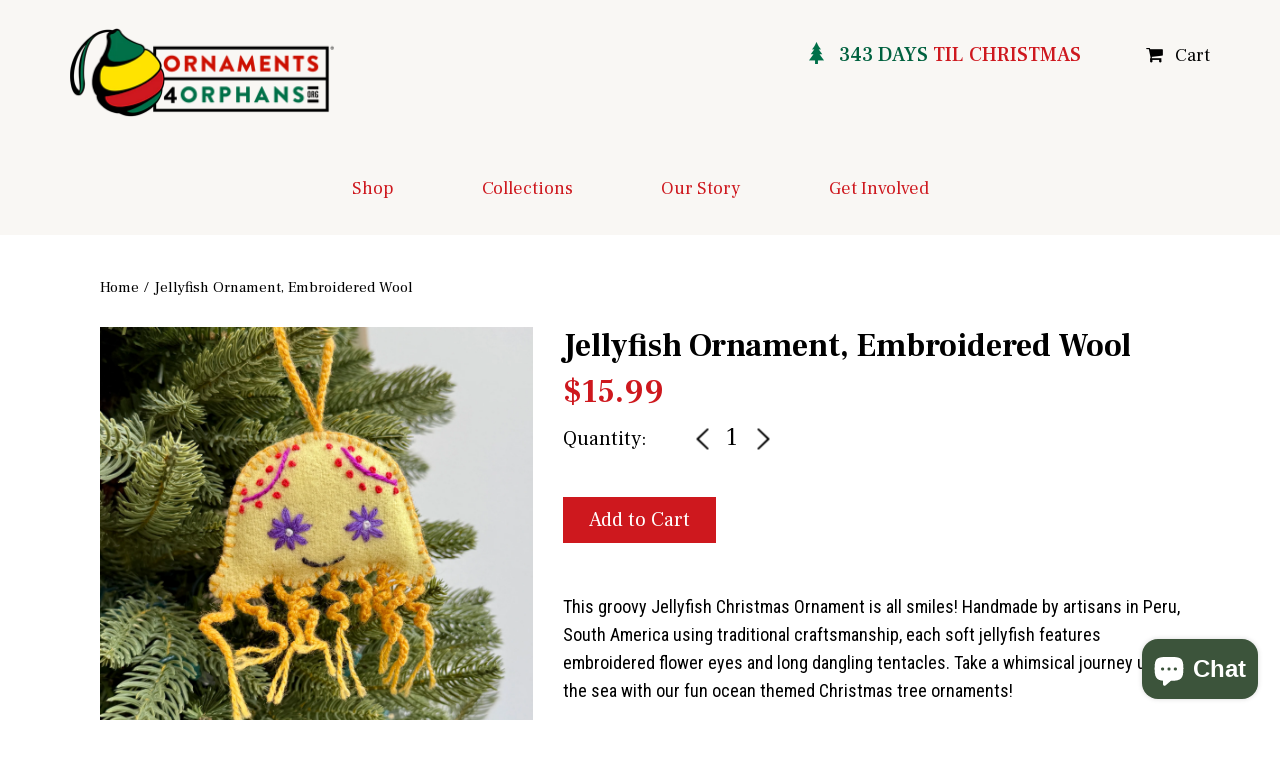

--- FILE ---
content_type: text/html; charset=utf-8
request_url: https://ornaments4orphans.org/products/jellyfish-ornament-embroidered-wool
body_size: 16860
content:
<!doctype html>
<!--[if lt IE 7]><html class="no-js lt-ie9 lt-ie8 lt-ie7" lang="en"> <![endif]-->
<!--[if IE 7]><html class="no-js lt-ie9 lt-ie8" lang="en"> <![endif]-->
<!--[if IE 8]><html class="no-js lt-ie9" lang="en"> <![endif]-->
<!--[if IE 9 ]><html class="ie9 no-js"> <![endif]-->
<!--[if (gt IE 9)|!(IE)]><!-->
<html class="no-js">
<!--<![endif]-->

<head>
  <meta name="google-site-verification" content="BahOEtUd4XTE3B99-sHgwaZNmn3gEOnXsDHdCaSEpSw" />
  <meta charset="utf-8">
  <meta content="IE=edge,chrome=1" http-equiv="X-UA-Compatible">

  
  <link rel="shortcut icon" href="//ornaments4orphans.org/cdn/shop/files/O4O-Logo-Circle-01_6b3fb09a-d56b-4679-8d4a-20650456e761_32x32.png?v=1614321917" type="image/png" />
  

  
  <title>Jellyfish Christmas Ornament | Handmade Wool Ocean Ornaments
    |
    Ornaments 4 Orphans®</title>
  

  
  <meta name="description" content="This groovy Jellyfish Christmas Ornament is all smiles! Handmade by artisans in Peru, South America using traditional craftsmanship, each soft jellyfish features embroidered flower eyes and long dangling tentacles. Take a whimsical journey under the sea with our fun ocean themed Christmas tree ornaments!Dimensions: 6&quot; " />
  

  <script>window.performance && window.performance.mark && window.performance.mark('shopify.content_for_header.start');</script><meta name="google-site-verification" content="BahOEtUd4XTE3B99-sHgwaZNmn3gEOnXsDHdCaSEpSw">
<meta name="facebook-domain-verification" content="i11404e10taooavt8lc4xmlwxcmuk2">
<meta id="shopify-digital-wallet" name="shopify-digital-wallet" content="/798785601/digital_wallets/dialog">
<meta name="shopify-checkout-api-token" content="bf42fcdea3985a2383eaacaceebc655b">
<meta id="in-context-paypal-metadata" data-shop-id="798785601" data-venmo-supported="false" data-environment="production" data-locale="en_US" data-paypal-v4="true" data-currency="USD">
<link rel="alternate" type="application/json+oembed" href="https://ornaments4orphans.org/products/jellyfish-ornament-embroidered-wool.oembed">
<script async="async" src="/checkouts/internal/preloads.js?locale=en-US"></script>
<link rel="preconnect" href="https://shop.app" crossorigin="anonymous">
<script async="async" src="https://shop.app/checkouts/internal/preloads.js?locale=en-US&shop_id=798785601" crossorigin="anonymous"></script>
<script id="apple-pay-shop-capabilities" type="application/json">{"shopId":798785601,"countryCode":"US","currencyCode":"USD","merchantCapabilities":["supports3DS"],"merchantId":"gid:\/\/shopify\/Shop\/798785601","merchantName":"Ornaments 4 Orphans®","requiredBillingContactFields":["postalAddress","email"],"requiredShippingContactFields":["postalAddress","email"],"shippingType":"shipping","supportedNetworks":["visa","masterCard","amex","discover","elo","jcb"],"total":{"type":"pending","label":"Ornaments 4 Orphans®","amount":"1.00"},"shopifyPaymentsEnabled":true,"supportsSubscriptions":true}</script>
<script id="shopify-features" type="application/json">{"accessToken":"bf42fcdea3985a2383eaacaceebc655b","betas":["rich-media-storefront-analytics"],"domain":"ornaments4orphans.org","predictiveSearch":true,"shopId":798785601,"locale":"en"}</script>
<script>var Shopify = Shopify || {};
Shopify.shop = "ornaments4orphans.myshopify.com";
Shopify.locale = "en";
Shopify.currency = {"active":"USD","rate":"1.0"};
Shopify.country = "US";
Shopify.theme = {"name":"o4o-theme","id":81589796929,"schema_name":"O4o","schema_version":"1.0","theme_store_id":null,"role":"main"};
Shopify.theme.handle = "null";
Shopify.theme.style = {"id":null,"handle":null};
Shopify.cdnHost = "ornaments4orphans.org/cdn";
Shopify.routes = Shopify.routes || {};
Shopify.routes.root = "/";</script>
<script type="module">!function(o){(o.Shopify=o.Shopify||{}).modules=!0}(window);</script>
<script>!function(o){function n(){var o=[];function n(){o.push(Array.prototype.slice.apply(arguments))}return n.q=o,n}var t=o.Shopify=o.Shopify||{};t.loadFeatures=n(),t.autoloadFeatures=n()}(window);</script>
<script>
  window.ShopifyPay = window.ShopifyPay || {};
  window.ShopifyPay.apiHost = "shop.app\/pay";
  window.ShopifyPay.redirectState = null;
</script>
<script id="shop-js-analytics" type="application/json">{"pageType":"product"}</script>
<script defer="defer" async type="module" src="//ornaments4orphans.org/cdn/shopifycloud/shop-js/modules/v2/client.init-shop-cart-sync_DlSlHazZ.en.esm.js"></script>
<script defer="defer" async type="module" src="//ornaments4orphans.org/cdn/shopifycloud/shop-js/modules/v2/chunk.common_D16XZWos.esm.js"></script>
<script type="module">
  await import("//ornaments4orphans.org/cdn/shopifycloud/shop-js/modules/v2/client.init-shop-cart-sync_DlSlHazZ.en.esm.js");
await import("//ornaments4orphans.org/cdn/shopifycloud/shop-js/modules/v2/chunk.common_D16XZWos.esm.js");

  window.Shopify.SignInWithShop?.initShopCartSync?.({"fedCMEnabled":true,"windoidEnabled":true});

</script>
<script>
  window.Shopify = window.Shopify || {};
  if (!window.Shopify.featureAssets) window.Shopify.featureAssets = {};
  window.Shopify.featureAssets['shop-js'] = {"shop-cart-sync":["modules/v2/client.shop-cart-sync_DKWYiEUO.en.esm.js","modules/v2/chunk.common_D16XZWos.esm.js"],"init-fed-cm":["modules/v2/client.init-fed-cm_vfPMjZAC.en.esm.js","modules/v2/chunk.common_D16XZWos.esm.js"],"init-shop-email-lookup-coordinator":["modules/v2/client.init-shop-email-lookup-coordinator_CR38P6MB.en.esm.js","modules/v2/chunk.common_D16XZWos.esm.js"],"init-shop-cart-sync":["modules/v2/client.init-shop-cart-sync_DlSlHazZ.en.esm.js","modules/v2/chunk.common_D16XZWos.esm.js"],"shop-cash-offers":["modules/v2/client.shop-cash-offers_CJw4IQ6B.en.esm.js","modules/v2/chunk.common_D16XZWos.esm.js","modules/v2/chunk.modal_UwFWkumu.esm.js"],"shop-toast-manager":["modules/v2/client.shop-toast-manager_BY778Uv6.en.esm.js","modules/v2/chunk.common_D16XZWos.esm.js"],"init-windoid":["modules/v2/client.init-windoid_DVhZdEm3.en.esm.js","modules/v2/chunk.common_D16XZWos.esm.js"],"shop-button":["modules/v2/client.shop-button_D2ZzKUPa.en.esm.js","modules/v2/chunk.common_D16XZWos.esm.js"],"avatar":["modules/v2/client.avatar_BTnouDA3.en.esm.js"],"init-customer-accounts-sign-up":["modules/v2/client.init-customer-accounts-sign-up_CQZUmjGN.en.esm.js","modules/v2/client.shop-login-button_Cu5K-F7X.en.esm.js","modules/v2/chunk.common_D16XZWos.esm.js","modules/v2/chunk.modal_UwFWkumu.esm.js"],"pay-button":["modules/v2/client.pay-button_CcBqbGU7.en.esm.js","modules/v2/chunk.common_D16XZWos.esm.js"],"init-shop-for-new-customer-accounts":["modules/v2/client.init-shop-for-new-customer-accounts_B5DR5JTE.en.esm.js","modules/v2/client.shop-login-button_Cu5K-F7X.en.esm.js","modules/v2/chunk.common_D16XZWos.esm.js","modules/v2/chunk.modal_UwFWkumu.esm.js"],"shop-login-button":["modules/v2/client.shop-login-button_Cu5K-F7X.en.esm.js","modules/v2/chunk.common_D16XZWos.esm.js","modules/v2/chunk.modal_UwFWkumu.esm.js"],"shop-follow-button":["modules/v2/client.shop-follow-button_BX8Slf17.en.esm.js","modules/v2/chunk.common_D16XZWos.esm.js","modules/v2/chunk.modal_UwFWkumu.esm.js"],"init-customer-accounts":["modules/v2/client.init-customer-accounts_DjKkmQ2w.en.esm.js","modules/v2/client.shop-login-button_Cu5K-F7X.en.esm.js","modules/v2/chunk.common_D16XZWos.esm.js","modules/v2/chunk.modal_UwFWkumu.esm.js"],"lead-capture":["modules/v2/client.lead-capture_ChWCg7nV.en.esm.js","modules/v2/chunk.common_D16XZWos.esm.js","modules/v2/chunk.modal_UwFWkumu.esm.js"],"checkout-modal":["modules/v2/client.checkout-modal_DPnpVyv-.en.esm.js","modules/v2/chunk.common_D16XZWos.esm.js","modules/v2/chunk.modal_UwFWkumu.esm.js"],"shop-login":["modules/v2/client.shop-login_leRXJtcZ.en.esm.js","modules/v2/chunk.common_D16XZWos.esm.js","modules/v2/chunk.modal_UwFWkumu.esm.js"],"payment-terms":["modules/v2/client.payment-terms_Bp9K0NXD.en.esm.js","modules/v2/chunk.common_D16XZWos.esm.js","modules/v2/chunk.modal_UwFWkumu.esm.js"]};
</script>
<script>(function() {
  var isLoaded = false;
  function asyncLoad() {
    if (isLoaded) return;
    isLoaded = true;
    var urls = ["\/\/www.powr.io\/powr.js?powr-token=ornaments4orphans.myshopify.com\u0026external-type=shopify\u0026shop=ornaments4orphans.myshopify.com","\/\/www.powr.io\/powr.js?powr-token=ornaments4orphans.myshopify.com\u0026external-type=shopify\u0026shop=ornaments4orphans.myshopify.com","https:\/\/chimpstatic.com\/mcjs-connected\/js\/users\/e30d6c466dda19a9f429eea2b\/e60181eafceb2464822a5fb47.js?shop=ornaments4orphans.myshopify.com","https:\/\/chimpstatic.com\/mcjs-connected\/js\/users\/e30d6c466dda19a9f429eea2b\/c3e3a886ed085a5fd0d70e2b7.js?shop=ornaments4orphans.myshopify.com","https:\/\/cdn.hextom.com\/js\/quickannouncementbar.js?shop=ornaments4orphans.myshopify.com"];
    for (var i = 0; i < urls.length; i++) {
      var s = document.createElement('script');
      s.type = 'text/javascript';
      s.async = true;
      s.src = urls[i];
      var x = document.getElementsByTagName('script')[0];
      x.parentNode.insertBefore(s, x);
    }
  };
  if(window.attachEvent) {
    window.attachEvent('onload', asyncLoad);
  } else {
    window.addEventListener('load', asyncLoad, false);
  }
})();</script>
<script id="__st">var __st={"a":798785601,"offset":-21600,"reqid":"84b805dd-0dbb-40cf-adf6-2c9fe34ac98e-1768595739","pageurl":"ornaments4orphans.org\/products\/jellyfish-ornament-embroidered-wool","u":"c6c170a114f0","p":"product","rtyp":"product","rid":6538880155713};</script>
<script>window.ShopifyPaypalV4VisibilityTracking = true;</script>
<script id="captcha-bootstrap">!function(){'use strict';const t='contact',e='account',n='new_comment',o=[[t,t],['blogs',n],['comments',n],[t,'customer']],c=[[e,'customer_login'],[e,'guest_login'],[e,'recover_customer_password'],[e,'create_customer']],r=t=>t.map((([t,e])=>`form[action*='/${t}']:not([data-nocaptcha='true']) input[name='form_type'][value='${e}']`)).join(','),a=t=>()=>t?[...document.querySelectorAll(t)].map((t=>t.form)):[];function s(){const t=[...o],e=r(t);return a(e)}const i='password',u='form_key',d=['recaptcha-v3-token','g-recaptcha-response','h-captcha-response',i],f=()=>{try{return window.sessionStorage}catch{return}},m='__shopify_v',_=t=>t.elements[u];function p(t,e,n=!1){try{const o=window.sessionStorage,c=JSON.parse(o.getItem(e)),{data:r}=function(t){const{data:e,action:n}=t;return t[m]||n?{data:e,action:n}:{data:t,action:n}}(c);for(const[e,n]of Object.entries(r))t.elements[e]&&(t.elements[e].value=n);n&&o.removeItem(e)}catch(o){console.error('form repopulation failed',{error:o})}}const l='form_type',E='cptcha';function T(t){t.dataset[E]=!0}const w=window,h=w.document,L='Shopify',v='ce_forms',y='captcha';let A=!1;((t,e)=>{const n=(g='f06e6c50-85a8-45c8-87d0-21a2b65856fe',I='https://cdn.shopify.com/shopifycloud/storefront-forms-hcaptcha/ce_storefront_forms_captcha_hcaptcha.v1.5.2.iife.js',D={infoText:'Protected by hCaptcha',privacyText:'Privacy',termsText:'Terms'},(t,e,n)=>{const o=w[L][v],c=o.bindForm;if(c)return c(t,g,e,D).then(n);var r;o.q.push([[t,g,e,D],n]),r=I,A||(h.body.append(Object.assign(h.createElement('script'),{id:'captcha-provider',async:!0,src:r})),A=!0)});var g,I,D;w[L]=w[L]||{},w[L][v]=w[L][v]||{},w[L][v].q=[],w[L][y]=w[L][y]||{},w[L][y].protect=function(t,e){n(t,void 0,e),T(t)},Object.freeze(w[L][y]),function(t,e,n,w,h,L){const[v,y,A,g]=function(t,e,n){const i=e?o:[],u=t?c:[],d=[...i,...u],f=r(d),m=r(i),_=r(d.filter((([t,e])=>n.includes(e))));return[a(f),a(m),a(_),s()]}(w,h,L),I=t=>{const e=t.target;return e instanceof HTMLFormElement?e:e&&e.form},D=t=>v().includes(t);t.addEventListener('submit',(t=>{const e=I(t);if(!e)return;const n=D(e)&&!e.dataset.hcaptchaBound&&!e.dataset.recaptchaBound,o=_(e),c=g().includes(e)&&(!o||!o.value);(n||c)&&t.preventDefault(),c&&!n&&(function(t){try{if(!f())return;!function(t){const e=f();if(!e)return;const n=_(t);if(!n)return;const o=n.value;o&&e.removeItem(o)}(t);const e=Array.from(Array(32),(()=>Math.random().toString(36)[2])).join('');!function(t,e){_(t)||t.append(Object.assign(document.createElement('input'),{type:'hidden',name:u})),t.elements[u].value=e}(t,e),function(t,e){const n=f();if(!n)return;const o=[...t.querySelectorAll(`input[type='${i}']`)].map((({name:t})=>t)),c=[...d,...o],r={};for(const[a,s]of new FormData(t).entries())c.includes(a)||(r[a]=s);n.setItem(e,JSON.stringify({[m]:1,action:t.action,data:r}))}(t,e)}catch(e){console.error('failed to persist form',e)}}(e),e.submit())}));const S=(t,e)=>{t&&!t.dataset[E]&&(n(t,e.some((e=>e===t))),T(t))};for(const o of['focusin','change'])t.addEventListener(o,(t=>{const e=I(t);D(e)&&S(e,y())}));const B=e.get('form_key'),M=e.get(l),P=B&&M;t.addEventListener('DOMContentLoaded',(()=>{const t=y();if(P)for(const e of t)e.elements[l].value===M&&p(e,B);[...new Set([...A(),...v().filter((t=>'true'===t.dataset.shopifyCaptcha))])].forEach((e=>S(e,t)))}))}(h,new URLSearchParams(w.location.search),n,t,e,['guest_login'])})(!1,!0)}();</script>
<script integrity="sha256-4kQ18oKyAcykRKYeNunJcIwy7WH5gtpwJnB7kiuLZ1E=" data-source-attribution="shopify.loadfeatures" defer="defer" src="//ornaments4orphans.org/cdn/shopifycloud/storefront/assets/storefront/load_feature-a0a9edcb.js" crossorigin="anonymous"></script>
<script crossorigin="anonymous" defer="defer" src="//ornaments4orphans.org/cdn/shopifycloud/storefront/assets/shopify_pay/storefront-65b4c6d7.js?v=20250812"></script>
<script data-source-attribution="shopify.dynamic_checkout.dynamic.init">var Shopify=Shopify||{};Shopify.PaymentButton=Shopify.PaymentButton||{isStorefrontPortableWallets:!0,init:function(){window.Shopify.PaymentButton.init=function(){};var t=document.createElement("script");t.src="https://ornaments4orphans.org/cdn/shopifycloud/portable-wallets/latest/portable-wallets.en.js",t.type="module",document.head.appendChild(t)}};
</script>
<script data-source-attribution="shopify.dynamic_checkout.buyer_consent">
  function portableWalletsHideBuyerConsent(e){var t=document.getElementById("shopify-buyer-consent"),n=document.getElementById("shopify-subscription-policy-button");t&&n&&(t.classList.add("hidden"),t.setAttribute("aria-hidden","true"),n.removeEventListener("click",e))}function portableWalletsShowBuyerConsent(e){var t=document.getElementById("shopify-buyer-consent"),n=document.getElementById("shopify-subscription-policy-button");t&&n&&(t.classList.remove("hidden"),t.removeAttribute("aria-hidden"),n.addEventListener("click",e))}window.Shopify?.PaymentButton&&(window.Shopify.PaymentButton.hideBuyerConsent=portableWalletsHideBuyerConsent,window.Shopify.PaymentButton.showBuyerConsent=portableWalletsShowBuyerConsent);
</script>
<script data-source-attribution="shopify.dynamic_checkout.cart.bootstrap">document.addEventListener("DOMContentLoaded",(function(){function t(){return document.querySelector("shopify-accelerated-checkout-cart, shopify-accelerated-checkout")}if(t())Shopify.PaymentButton.init();else{new MutationObserver((function(e,n){t()&&(Shopify.PaymentButton.init(),n.disconnect())})).observe(document.body,{childList:!0,subtree:!0})}}));
</script>
<link id="shopify-accelerated-checkout-styles" rel="stylesheet" media="screen" href="https://ornaments4orphans.org/cdn/shopifycloud/portable-wallets/latest/accelerated-checkout-backwards-compat.css" crossorigin="anonymous">
<style id="shopify-accelerated-checkout-cart">
        #shopify-buyer-consent {
  margin-top: 1em;
  display: inline-block;
  width: 100%;
}

#shopify-buyer-consent.hidden {
  display: none;
}

#shopify-subscription-policy-button {
  background: none;
  border: none;
  padding: 0;
  text-decoration: underline;
  font-size: inherit;
  cursor: pointer;
}

#shopify-subscription-policy-button::before {
  box-shadow: none;
}

      </style>

<script>window.performance && window.performance.mark && window.performance.mark('shopify.content_for_header.end');</script>

  <link rel="canonical" href="https://ornaments4orphans.org/products/jellyfish-ornament-embroidered-wool" />
  <meta name="viewport" content="width=device-width, initial-scale=1">

  <link href="https://cdnjs.cloudflare.com/ajax/libs/slick-carousel/1.8.1/slick.min.css" rel="stylesheet">
  <link href="https://cdnjs.cloudflare.com/ajax/libs/slick-carousel/1.8.1/slick-theme.min.css" rel="stylesheet" />

  <link href="https://maxcdn.bootstrapcdn.com/font-awesome/4.7.0/css/font-awesome.min.css" rel="stylesheet">
  <!--link rel="stylesheet" href="https://stackpath.bootstrapcdn.com/bootstrap/4.1.3/css/bootstrap.min.css"
    integrity="sha384-MCw98/SFnGE8fJT3GXwEOngsV7Zt27NXFoaoApmYm81iuXoPkFOJwJ8ERdknLPMO" crossorigin="anonymous"-->
  <link href="https://cdn.jsdelivr.net/npm/select2@4.1.0-beta.1/dist/css/select2.min.css" rel="stylesheet" />

  <link href="//ornaments4orphans.org/cdn/shop/t/6/assets/bootstrap.min.css?v=156287690456290074761602880563" rel="stylesheet" type="text/css" media="all" />

  <link href="//ornaments4orphans.org/cdn/shop/t/6/assets/style.scss.css?v=82722935677526719191605029543" rel="stylesheet" type="text/css" media="all" />
<!--Gem_Page_Header_Script-->

<!--End_Gem_Page_Header_Script-->
<script src="https://cdn.shopify.com/extensions/7bc9bb47-adfa-4267-963e-cadee5096caf/inbox-1252/assets/inbox-chat-loader.js" type="text/javascript" defer="defer"></script>
<script src="https://cdn.shopify.com/extensions/019bc2d0-0f91-74d4-a43b-076b6407206d/quick-announcement-bar-prod-97/assets/quickannouncementbar.js" type="text/javascript" defer="defer"></script>
<meta property="og:image" content="https://cdn.shopify.com/s/files/1/0007/9878/5601/files/Jellyfish_Embroidered_Wool_Ornament_hanging_on_Christmas_Tree.jpg?v=1763756790" />
<meta property="og:image:secure_url" content="https://cdn.shopify.com/s/files/1/0007/9878/5601/files/Jellyfish_Embroidered_Wool_Ornament_hanging_on_Christmas_Tree.jpg?v=1763756790" />
<meta property="og:image:width" content="3176" />
<meta property="og:image:height" content="3176" />
<link href="https://monorail-edge.shopifysvc.com" rel="dns-prefetch">
<script>(function(){if ("sendBeacon" in navigator && "performance" in window) {try {var session_token_from_headers = performance.getEntriesByType('navigation')[0].serverTiming.find(x => x.name == '_s').description;} catch {var session_token_from_headers = undefined;}var session_cookie_matches = document.cookie.match(/_shopify_s=([^;]*)/);var session_token_from_cookie = session_cookie_matches && session_cookie_matches.length === 2 ? session_cookie_matches[1] : "";var session_token = session_token_from_headers || session_token_from_cookie || "";function handle_abandonment_event(e) {var entries = performance.getEntries().filter(function(entry) {return /monorail-edge.shopifysvc.com/.test(entry.name);});if (!window.abandonment_tracked && entries.length === 0) {window.abandonment_tracked = true;var currentMs = Date.now();var navigation_start = performance.timing.navigationStart;var payload = {shop_id: 798785601,url: window.location.href,navigation_start,duration: currentMs - navigation_start,session_token,page_type: "product"};window.navigator.sendBeacon("https://monorail-edge.shopifysvc.com/v1/produce", JSON.stringify({schema_id: "online_store_buyer_site_abandonment/1.1",payload: payload,metadata: {event_created_at_ms: currentMs,event_sent_at_ms: currentMs}}));}}window.addEventListener('pagehide', handle_abandonment_event);}}());</script>
<script id="web-pixels-manager-setup">(function e(e,d,r,n,o){if(void 0===o&&(o={}),!Boolean(null===(a=null===(i=window.Shopify)||void 0===i?void 0:i.analytics)||void 0===a?void 0:a.replayQueue)){var i,a;window.Shopify=window.Shopify||{};var t=window.Shopify;t.analytics=t.analytics||{};var s=t.analytics;s.replayQueue=[],s.publish=function(e,d,r){return s.replayQueue.push([e,d,r]),!0};try{self.performance.mark("wpm:start")}catch(e){}var l=function(){var e={modern:/Edge?\/(1{2}[4-9]|1[2-9]\d|[2-9]\d{2}|\d{4,})\.\d+(\.\d+|)|Firefox\/(1{2}[4-9]|1[2-9]\d|[2-9]\d{2}|\d{4,})\.\d+(\.\d+|)|Chrom(ium|e)\/(9{2}|\d{3,})\.\d+(\.\d+|)|(Maci|X1{2}).+ Version\/(15\.\d+|(1[6-9]|[2-9]\d|\d{3,})\.\d+)([,.]\d+|)( \(\w+\)|)( Mobile\/\w+|) Safari\/|Chrome.+OPR\/(9{2}|\d{3,})\.\d+\.\d+|(CPU[ +]OS|iPhone[ +]OS|CPU[ +]iPhone|CPU IPhone OS|CPU iPad OS)[ +]+(15[._]\d+|(1[6-9]|[2-9]\d|\d{3,})[._]\d+)([._]\d+|)|Android:?[ /-](13[3-9]|1[4-9]\d|[2-9]\d{2}|\d{4,})(\.\d+|)(\.\d+|)|Android.+Firefox\/(13[5-9]|1[4-9]\d|[2-9]\d{2}|\d{4,})\.\d+(\.\d+|)|Android.+Chrom(ium|e)\/(13[3-9]|1[4-9]\d|[2-9]\d{2}|\d{4,})\.\d+(\.\d+|)|SamsungBrowser\/([2-9]\d|\d{3,})\.\d+/,legacy:/Edge?\/(1[6-9]|[2-9]\d|\d{3,})\.\d+(\.\d+|)|Firefox\/(5[4-9]|[6-9]\d|\d{3,})\.\d+(\.\d+|)|Chrom(ium|e)\/(5[1-9]|[6-9]\d|\d{3,})\.\d+(\.\d+|)([\d.]+$|.*Safari\/(?![\d.]+ Edge\/[\d.]+$))|(Maci|X1{2}).+ Version\/(10\.\d+|(1[1-9]|[2-9]\d|\d{3,})\.\d+)([,.]\d+|)( \(\w+\)|)( Mobile\/\w+|) Safari\/|Chrome.+OPR\/(3[89]|[4-9]\d|\d{3,})\.\d+\.\d+|(CPU[ +]OS|iPhone[ +]OS|CPU[ +]iPhone|CPU IPhone OS|CPU iPad OS)[ +]+(10[._]\d+|(1[1-9]|[2-9]\d|\d{3,})[._]\d+)([._]\d+|)|Android:?[ /-](13[3-9]|1[4-9]\d|[2-9]\d{2}|\d{4,})(\.\d+|)(\.\d+|)|Mobile Safari.+OPR\/([89]\d|\d{3,})\.\d+\.\d+|Android.+Firefox\/(13[5-9]|1[4-9]\d|[2-9]\d{2}|\d{4,})\.\d+(\.\d+|)|Android.+Chrom(ium|e)\/(13[3-9]|1[4-9]\d|[2-9]\d{2}|\d{4,})\.\d+(\.\d+|)|Android.+(UC? ?Browser|UCWEB|U3)[ /]?(15\.([5-9]|\d{2,})|(1[6-9]|[2-9]\d|\d{3,})\.\d+)\.\d+|SamsungBrowser\/(5\.\d+|([6-9]|\d{2,})\.\d+)|Android.+MQ{2}Browser\/(14(\.(9|\d{2,})|)|(1[5-9]|[2-9]\d|\d{3,})(\.\d+|))(\.\d+|)|K[Aa][Ii]OS\/(3\.\d+|([4-9]|\d{2,})\.\d+)(\.\d+|)/},d=e.modern,r=e.legacy,n=navigator.userAgent;return n.match(d)?"modern":n.match(r)?"legacy":"unknown"}(),u="modern"===l?"modern":"legacy",c=(null!=n?n:{modern:"",legacy:""})[u],f=function(e){return[e.baseUrl,"/wpm","/b",e.hashVersion,"modern"===e.buildTarget?"m":"l",".js"].join("")}({baseUrl:d,hashVersion:r,buildTarget:u}),m=function(e){var d=e.version,r=e.bundleTarget,n=e.surface,o=e.pageUrl,i=e.monorailEndpoint;return{emit:function(e){var a=e.status,t=e.errorMsg,s=(new Date).getTime(),l=JSON.stringify({metadata:{event_sent_at_ms:s},events:[{schema_id:"web_pixels_manager_load/3.1",payload:{version:d,bundle_target:r,page_url:o,status:a,surface:n,error_msg:t},metadata:{event_created_at_ms:s}}]});if(!i)return console&&console.warn&&console.warn("[Web Pixels Manager] No Monorail endpoint provided, skipping logging."),!1;try{return self.navigator.sendBeacon.bind(self.navigator)(i,l)}catch(e){}var u=new XMLHttpRequest;try{return u.open("POST",i,!0),u.setRequestHeader("Content-Type","text/plain"),u.send(l),!0}catch(e){return console&&console.warn&&console.warn("[Web Pixels Manager] Got an unhandled error while logging to Monorail."),!1}}}}({version:r,bundleTarget:l,surface:e.surface,pageUrl:self.location.href,monorailEndpoint:e.monorailEndpoint});try{o.browserTarget=l,function(e){var d=e.src,r=e.async,n=void 0===r||r,o=e.onload,i=e.onerror,a=e.sri,t=e.scriptDataAttributes,s=void 0===t?{}:t,l=document.createElement("script"),u=document.querySelector("head"),c=document.querySelector("body");if(l.async=n,l.src=d,a&&(l.integrity=a,l.crossOrigin="anonymous"),s)for(var f in s)if(Object.prototype.hasOwnProperty.call(s,f))try{l.dataset[f]=s[f]}catch(e){}if(o&&l.addEventListener("load",o),i&&l.addEventListener("error",i),u)u.appendChild(l);else{if(!c)throw new Error("Did not find a head or body element to append the script");c.appendChild(l)}}({src:f,async:!0,onload:function(){if(!function(){var e,d;return Boolean(null===(d=null===(e=window.Shopify)||void 0===e?void 0:e.analytics)||void 0===d?void 0:d.initialized)}()){var d=window.webPixelsManager.init(e)||void 0;if(d){var r=window.Shopify.analytics;r.replayQueue.forEach((function(e){var r=e[0],n=e[1],o=e[2];d.publishCustomEvent(r,n,o)})),r.replayQueue=[],r.publish=d.publishCustomEvent,r.visitor=d.visitor,r.initialized=!0}}},onerror:function(){return m.emit({status:"failed",errorMsg:"".concat(f," has failed to load")})},sri:function(e){var d=/^sha384-[A-Za-z0-9+/=]+$/;return"string"==typeof e&&d.test(e)}(c)?c:"",scriptDataAttributes:o}),m.emit({status:"loading"})}catch(e){m.emit({status:"failed",errorMsg:(null==e?void 0:e.message)||"Unknown error"})}}})({shopId: 798785601,storefrontBaseUrl: "https://ornaments4orphans.org",extensionsBaseUrl: "https://extensions.shopifycdn.com/cdn/shopifycloud/web-pixels-manager",monorailEndpoint: "https://monorail-edge.shopifysvc.com/unstable/produce_batch",surface: "storefront-renderer",enabledBetaFlags: ["2dca8a86"],webPixelsConfigList: [{"id":"328400961","configuration":"{\"config\":\"{\\\"pixel_id\\\":\\\"G-Q7TVTNS99C\\\",\\\"target_country\\\":\\\"US\\\",\\\"gtag_events\\\":[{\\\"type\\\":\\\"begin_checkout\\\",\\\"action_label\\\":\\\"G-Q7TVTNS99C\\\"},{\\\"type\\\":\\\"search\\\",\\\"action_label\\\":\\\"G-Q7TVTNS99C\\\"},{\\\"type\\\":\\\"view_item\\\",\\\"action_label\\\":[\\\"G-Q7TVTNS99C\\\",\\\"MC-936N07L6ZR\\\"]},{\\\"type\\\":\\\"purchase\\\",\\\"action_label\\\":[\\\"G-Q7TVTNS99C\\\",\\\"MC-936N07L6ZR\\\"]},{\\\"type\\\":\\\"page_view\\\",\\\"action_label\\\":[\\\"G-Q7TVTNS99C\\\",\\\"MC-936N07L6ZR\\\"]},{\\\"type\\\":\\\"add_payment_info\\\",\\\"action_label\\\":\\\"G-Q7TVTNS99C\\\"},{\\\"type\\\":\\\"add_to_cart\\\",\\\"action_label\\\":\\\"G-Q7TVTNS99C\\\"}],\\\"enable_monitoring_mode\\\":false}\"}","eventPayloadVersion":"v1","runtimeContext":"OPEN","scriptVersion":"b2a88bafab3e21179ed38636efcd8a93","type":"APP","apiClientId":1780363,"privacyPurposes":[],"dataSharingAdjustments":{"protectedCustomerApprovalScopes":["read_customer_address","read_customer_email","read_customer_name","read_customer_personal_data","read_customer_phone"]}},{"id":"117473345","configuration":"{\"pixel_id\":\"454933331378337\",\"pixel_type\":\"facebook_pixel\",\"metaapp_system_user_token\":\"-\"}","eventPayloadVersion":"v1","runtimeContext":"OPEN","scriptVersion":"ca16bc87fe92b6042fbaa3acc2fbdaa6","type":"APP","apiClientId":2329312,"privacyPurposes":["ANALYTICS","MARKETING","SALE_OF_DATA"],"dataSharingAdjustments":{"protectedCustomerApprovalScopes":["read_customer_address","read_customer_email","read_customer_name","read_customer_personal_data","read_customer_phone"]}},{"id":"37748801","configuration":"{\"tagID\":\"2614277030448\"}","eventPayloadVersion":"v1","runtimeContext":"STRICT","scriptVersion":"18031546ee651571ed29edbe71a3550b","type":"APP","apiClientId":3009811,"privacyPurposes":["ANALYTICS","MARKETING","SALE_OF_DATA"],"dataSharingAdjustments":{"protectedCustomerApprovalScopes":["read_customer_address","read_customer_email","read_customer_name","read_customer_personal_data","read_customer_phone"]}},{"id":"shopify-app-pixel","configuration":"{}","eventPayloadVersion":"v1","runtimeContext":"STRICT","scriptVersion":"0450","apiClientId":"shopify-pixel","type":"APP","privacyPurposes":["ANALYTICS","MARKETING"]},{"id":"shopify-custom-pixel","eventPayloadVersion":"v1","runtimeContext":"LAX","scriptVersion":"0450","apiClientId":"shopify-pixel","type":"CUSTOM","privacyPurposes":["ANALYTICS","MARKETING"]}],isMerchantRequest: false,initData: {"shop":{"name":"Ornaments 4 Orphans®","paymentSettings":{"currencyCode":"USD"},"myshopifyDomain":"ornaments4orphans.myshopify.com","countryCode":"US","storefrontUrl":"https:\/\/ornaments4orphans.org"},"customer":null,"cart":null,"checkout":null,"productVariants":[{"price":{"amount":15.99,"currencyCode":"USD"},"product":{"title":"Jellyfish Ornament, Embroidered Wool","vendor":"Sumaq Qara Peru","id":"6538880155713","untranslatedTitle":"Jellyfish Ornament, Embroidered Wool","url":"\/products\/jellyfish-ornament-embroidered-wool","type":"Ornament"},"id":"39256075337793","image":{"src":"\/\/ornaments4orphans.org\/cdn\/shop\/files\/Jellyfish_Embroidered_Wool_Ornament_hanging_on_Christmas_Tree.jpg?v=1763756790"},"sku":"OEW-JLYFSH","title":"Default Title","untranslatedTitle":"Default Title"}],"purchasingCompany":null},},"https://ornaments4orphans.org/cdn","fcfee988w5aeb613cpc8e4bc33m6693e112",{"modern":"","legacy":""},{"shopId":"798785601","storefrontBaseUrl":"https:\/\/ornaments4orphans.org","extensionBaseUrl":"https:\/\/extensions.shopifycdn.com\/cdn\/shopifycloud\/web-pixels-manager","surface":"storefront-renderer","enabledBetaFlags":"[\"2dca8a86\"]","isMerchantRequest":"false","hashVersion":"fcfee988w5aeb613cpc8e4bc33m6693e112","publish":"custom","events":"[[\"page_viewed\",{}],[\"product_viewed\",{\"productVariant\":{\"price\":{\"amount\":15.99,\"currencyCode\":\"USD\"},\"product\":{\"title\":\"Jellyfish Ornament, Embroidered Wool\",\"vendor\":\"Sumaq Qara Peru\",\"id\":\"6538880155713\",\"untranslatedTitle\":\"Jellyfish Ornament, Embroidered Wool\",\"url\":\"\/products\/jellyfish-ornament-embroidered-wool\",\"type\":\"Ornament\"},\"id\":\"39256075337793\",\"image\":{\"src\":\"\/\/ornaments4orphans.org\/cdn\/shop\/files\/Jellyfish_Embroidered_Wool_Ornament_hanging_on_Christmas_Tree.jpg?v=1763756790\"},\"sku\":\"OEW-JLYFSH\",\"title\":\"Default Title\",\"untranslatedTitle\":\"Default Title\"}}]]"});</script><script>
  window.ShopifyAnalytics = window.ShopifyAnalytics || {};
  window.ShopifyAnalytics.meta = window.ShopifyAnalytics.meta || {};
  window.ShopifyAnalytics.meta.currency = 'USD';
  var meta = {"product":{"id":6538880155713,"gid":"gid:\/\/shopify\/Product\/6538880155713","vendor":"Sumaq Qara Peru","type":"Ornament","handle":"jellyfish-ornament-embroidered-wool","variants":[{"id":39256075337793,"price":1599,"name":"Jellyfish Ornament, Embroidered Wool","public_title":null,"sku":"OEW-JLYFSH"}],"remote":false},"page":{"pageType":"product","resourceType":"product","resourceId":6538880155713,"requestId":"84b805dd-0dbb-40cf-adf6-2c9fe34ac98e-1768595739"}};
  for (var attr in meta) {
    window.ShopifyAnalytics.meta[attr] = meta[attr];
  }
</script>
<script class="analytics">
  (function () {
    var customDocumentWrite = function(content) {
      var jquery = null;

      if (window.jQuery) {
        jquery = window.jQuery;
      } else if (window.Checkout && window.Checkout.$) {
        jquery = window.Checkout.$;
      }

      if (jquery) {
        jquery('body').append(content);
      }
    };

    var hasLoggedConversion = function(token) {
      if (token) {
        return document.cookie.indexOf('loggedConversion=' + token) !== -1;
      }
      return false;
    }

    var setCookieIfConversion = function(token) {
      if (token) {
        var twoMonthsFromNow = new Date(Date.now());
        twoMonthsFromNow.setMonth(twoMonthsFromNow.getMonth() + 2);

        document.cookie = 'loggedConversion=' + token + '; expires=' + twoMonthsFromNow;
      }
    }

    var trekkie = window.ShopifyAnalytics.lib = window.trekkie = window.trekkie || [];
    if (trekkie.integrations) {
      return;
    }
    trekkie.methods = [
      'identify',
      'page',
      'ready',
      'track',
      'trackForm',
      'trackLink'
    ];
    trekkie.factory = function(method) {
      return function() {
        var args = Array.prototype.slice.call(arguments);
        args.unshift(method);
        trekkie.push(args);
        return trekkie;
      };
    };
    for (var i = 0; i < trekkie.methods.length; i++) {
      var key = trekkie.methods[i];
      trekkie[key] = trekkie.factory(key);
    }
    trekkie.load = function(config) {
      trekkie.config = config || {};
      trekkie.config.initialDocumentCookie = document.cookie;
      var first = document.getElementsByTagName('script')[0];
      var script = document.createElement('script');
      script.type = 'text/javascript';
      script.onerror = function(e) {
        var scriptFallback = document.createElement('script');
        scriptFallback.type = 'text/javascript';
        scriptFallback.onerror = function(error) {
                var Monorail = {
      produce: function produce(monorailDomain, schemaId, payload) {
        var currentMs = new Date().getTime();
        var event = {
          schema_id: schemaId,
          payload: payload,
          metadata: {
            event_created_at_ms: currentMs,
            event_sent_at_ms: currentMs
          }
        };
        return Monorail.sendRequest("https://" + monorailDomain + "/v1/produce", JSON.stringify(event));
      },
      sendRequest: function sendRequest(endpointUrl, payload) {
        // Try the sendBeacon API
        if (window && window.navigator && typeof window.navigator.sendBeacon === 'function' && typeof window.Blob === 'function' && !Monorail.isIos12()) {
          var blobData = new window.Blob([payload], {
            type: 'text/plain'
          });

          if (window.navigator.sendBeacon(endpointUrl, blobData)) {
            return true;
          } // sendBeacon was not successful

        } // XHR beacon

        var xhr = new XMLHttpRequest();

        try {
          xhr.open('POST', endpointUrl);
          xhr.setRequestHeader('Content-Type', 'text/plain');
          xhr.send(payload);
        } catch (e) {
          console.log(e);
        }

        return false;
      },
      isIos12: function isIos12() {
        return window.navigator.userAgent.lastIndexOf('iPhone; CPU iPhone OS 12_') !== -1 || window.navigator.userAgent.lastIndexOf('iPad; CPU OS 12_') !== -1;
      }
    };
    Monorail.produce('monorail-edge.shopifysvc.com',
      'trekkie_storefront_load_errors/1.1',
      {shop_id: 798785601,
      theme_id: 81589796929,
      app_name: "storefront",
      context_url: window.location.href,
      source_url: "//ornaments4orphans.org/cdn/s/trekkie.storefront.cd680fe47e6c39ca5d5df5f0a32d569bc48c0f27.min.js"});

        };
        scriptFallback.async = true;
        scriptFallback.src = '//ornaments4orphans.org/cdn/s/trekkie.storefront.cd680fe47e6c39ca5d5df5f0a32d569bc48c0f27.min.js';
        first.parentNode.insertBefore(scriptFallback, first);
      };
      script.async = true;
      script.src = '//ornaments4orphans.org/cdn/s/trekkie.storefront.cd680fe47e6c39ca5d5df5f0a32d569bc48c0f27.min.js';
      first.parentNode.insertBefore(script, first);
    };
    trekkie.load(
      {"Trekkie":{"appName":"storefront","development":false,"defaultAttributes":{"shopId":798785601,"isMerchantRequest":null,"themeId":81589796929,"themeCityHash":"8686640902208270661","contentLanguage":"en","currency":"USD","eventMetadataId":"c67c3135-bb49-4a07-bbc7-e59a2eee65d3"},"isServerSideCookieWritingEnabled":true,"monorailRegion":"shop_domain","enabledBetaFlags":["65f19447"]},"Session Attribution":{},"S2S":{"facebookCapiEnabled":true,"source":"trekkie-storefront-renderer","apiClientId":580111}}
    );

    var loaded = false;
    trekkie.ready(function() {
      if (loaded) return;
      loaded = true;

      window.ShopifyAnalytics.lib = window.trekkie;

      var originalDocumentWrite = document.write;
      document.write = customDocumentWrite;
      try { window.ShopifyAnalytics.merchantGoogleAnalytics.call(this); } catch(error) {};
      document.write = originalDocumentWrite;

      window.ShopifyAnalytics.lib.page(null,{"pageType":"product","resourceType":"product","resourceId":6538880155713,"requestId":"84b805dd-0dbb-40cf-adf6-2c9fe34ac98e-1768595739","shopifyEmitted":true});

      var match = window.location.pathname.match(/checkouts\/(.+)\/(thank_you|post_purchase)/)
      var token = match? match[1]: undefined;
      if (!hasLoggedConversion(token)) {
        setCookieIfConversion(token);
        window.ShopifyAnalytics.lib.track("Viewed Product",{"currency":"USD","variantId":39256075337793,"productId":6538880155713,"productGid":"gid:\/\/shopify\/Product\/6538880155713","name":"Jellyfish Ornament, Embroidered Wool","price":"15.99","sku":"OEW-JLYFSH","brand":"Sumaq Qara Peru","variant":null,"category":"Ornament","nonInteraction":true,"remote":false},undefined,undefined,{"shopifyEmitted":true});
      window.ShopifyAnalytics.lib.track("monorail:\/\/trekkie_storefront_viewed_product\/1.1",{"currency":"USD","variantId":39256075337793,"productId":6538880155713,"productGid":"gid:\/\/shopify\/Product\/6538880155713","name":"Jellyfish Ornament, Embroidered Wool","price":"15.99","sku":"OEW-JLYFSH","brand":"Sumaq Qara Peru","variant":null,"category":"Ornament","nonInteraction":true,"remote":false,"referer":"https:\/\/ornaments4orphans.org\/products\/jellyfish-ornament-embroidered-wool"});
      }
    });


        var eventsListenerScript = document.createElement('script');
        eventsListenerScript.async = true;
        eventsListenerScript.src = "//ornaments4orphans.org/cdn/shopifycloud/storefront/assets/shop_events_listener-3da45d37.js";
        document.getElementsByTagName('head')[0].appendChild(eventsListenerScript);

})();</script>
  <script>
  if (!window.ga || (window.ga && typeof window.ga !== 'function')) {
    window.ga = function ga() {
      (window.ga.q = window.ga.q || []).push(arguments);
      if (window.Shopify && window.Shopify.analytics && typeof window.Shopify.analytics.publish === 'function') {
        window.Shopify.analytics.publish("ga_stub_called", {}, {sendTo: "google_osp_migration"});
      }
      console.error("Shopify's Google Analytics stub called with:", Array.from(arguments), "\nSee https://help.shopify.com/manual/promoting-marketing/pixels/pixel-migration#google for more information.");
    };
    if (window.Shopify && window.Shopify.analytics && typeof window.Shopify.analytics.publish === 'function') {
      window.Shopify.analytics.publish("ga_stub_initialized", {}, {sendTo: "google_osp_migration"});
    }
  }
</script>
<script
  defer
  src="https://ornaments4orphans.org/cdn/shopifycloud/perf-kit/shopify-perf-kit-3.0.4.min.js"
  data-application="storefront-renderer"
  data-shop-id="798785601"
  data-render-region="gcp-us-central1"
  data-page-type="product"
  data-theme-instance-id="81589796929"
  data-theme-name="O4o"
  data-theme-version="1.0"
  data-monorail-region="shop_domain"
  data-resource-timing-sampling-rate="10"
  data-shs="true"
  data-shs-beacon="true"
  data-shs-export-with-fetch="true"
  data-shs-logs-sample-rate="1"
  data-shs-beacon-endpoint="https://ornaments4orphans.org/api/collect"
></script>
</head>


                        <body class="product">
                          

                          <div id="shopify-section-header" class="shopify-section"><div id="btt" onclick="topFunction()" title="Go to top"></div>
<div class="top-wrap">
    <section class="top-header">
        <div class="con-12">
            <div class="row">
                <div class="col-lg-6">
                    <a href="/">
                        <img alt="Handmade Christmas Ornaments" class="lo" src="https://cdn.shopify.com/s/files/1/0466/0995/7031/files/lo2x.png?v=1601497606">
                    </a>
                </div>

                <div class="col-lg-6 p8">
                    <ul class="top-menu list-inline float-right">
                        <img alt="Fair Trade Christmas Ornaments" class="ib" src="https://cdn.shopify.com/s/files/1/0466/0995/7031/files/tree.png?v=1598643387"><span class="txm">
                            <span class="t-grn">
                                <span id="num-xm"></span>
                                days</span>
                            <span class="t-red">til Christmas</span>
                        </span>
                        <li class="list-inline-item i-cart">
                            <a class="t-blk" href="/cart">
                                <i class="fa fa-shopping-cart"></i>Cart</a>
                        </li>

                        
                    </ul>
                </div>
            </div>
        </div>
    </section>
</div>
<section class="menu">
  <div class="container">

    <nav style="display:none" class="navbar navbar-expand-lg navbar-light bg-light">
      <div class="collapse navbar-collapse" id="navbarNavDropdown">
        <ul class="navbar-nav">
          <li class="nav-item dropdown show">
            <a class="nav-link dropdown-toggle" href="http://example.com" id="navbarDropdownMenuLink"
              data-toggle="dropdown" aria-haspopup="true" aria-expanded="false">
              Shop
            </a>
            <ul class="dropdown-menu" aria-labelledby="navbarDropdownMenuLink">
              <li><a class="dropdown-item" href="#">Action</a></li>
              <li><a class="dropdown-item" href="#">Another action</a></li>
              <li class="dropdown-submenu">
                <a class="dropdown-item dropdown-toggle" href="#">Submenu</a>
                <ul class="dropdown-menu">
                  <li><a class="dropdown-item" href="#">Submenu action</a></li>
                  <li><a class="dropdown-item" href="#">Another submenu action</a></li>
                </ul>
              </li>
            </ul>
          </li>
          <li class="nav-item active">
            <a class="nav-link" href="#">Collections <span class="sr-only">(current)</span></a>
          </li>
          <li class="nav-item active">
            <a class="nav-link" href="#">Our Story <span class="sr-only">(current)</span></a>
          </li>
          <li class="nav-item active">
            <a class="nav-link" href="#">Get Involved <span class="sr-only">(current)</span></a>
          </li>
        </ul>
      </div>
    </nav>


    <nav class="navbar navbar-expand-lg">
      <div class="collapse navbar-collapse" id="navbarSupportedContent">
        <ul class="navbar-nav mx-auto">
          
          
          <li class="nav-item dropdown">
            <a href="#/" class="nav-link dropdown-toggle" href="#" id="navbarDropdown" role="button"
              data-toggle="dropdown" aria-haspopup="true" aria-expanded="false">
              Shop
            </a>
            <ul class="dropdown-menu" aria-labelledby="navbarDropdown">
              
              
              <li>
                <a href="/collections/new" class="dropdown-item">
                  NEW!
                </a>
              </li>
              
              
              
              <li>
                <a href="/collections/home-page-highlights" class="dropdown-item">
                  Best Sellers
                </a>
              </li>
              
              
              
              <li>
                <a href="/collections/ornaments" class="dropdown-item">
                  Ornaments
                </a>
              </li>
              
              
              
              <li>
                <a href="/collections/nativity" class="dropdown-item">
                  Nativities
                </a>
              </li>
              
              
              
              <li>
                <a href="/collections/stocking-stuffers" class="dropdown-item">
                  Stocking Stuffers
                </a>
              </li>
              
              
              
              <li>
                <a href="/collections/bundles" class="dropdown-item">
                  Bundles
                </a>
              </li>
              
              
              
              <li>
                <a href="/collections/jewelry" class="dropdown-item">
                  Jewelry
                </a>
              </li>
              
              
              
              <li>
                <a href="/collections/home-decor" class="dropdown-item">
                  Home Decor
                </a>
              </li>
              
              
              
              <li>
                <a href="/collections/valentines-day" class="dropdown-item">
                  Valentine's Day
                </a>
              </li>
              
              
              
              <li>
                <a href="/collections/easter" class="dropdown-item">
                  Easter
                </a>
              </li>
              
              
            </ul>
          </li>
          
          </li>
          
          
          <li class="nav-item dropdown">
            <a href="#/" class="nav-link dropdown-toggle" href="#" id="navbarDropdown" role="button"
              data-toggle="dropdown" aria-haspopup="true" aria-expanded="false">
              Collections
            </a>
            <ul class="dropdown-menu" aria-labelledby="navbarDropdown">
              
              
              <li>
                <a href="/pages/country-collections" class="dropdown-item">
                  Country Collections
                </a>
              </li>
              
              
              
              <li>
                <a href="/collections/kenya-collection" class="dropdown-item">
                  Kenya
                </a>
              </li>
              
              
              
              <li>
                <a href="/collections/nepal-collection" class="dropdown-item">
                  Nepal
                </a>
              </li>
              
              
              
              <li>
                <a href="/collections/peru-collection" class="dropdown-item">
                  Peru
                </a>
              </li>
              
              
              
              <li>
                <a href="/collections/uganda-collection" class="dropdown-item">
                  Uganda
                </a>
              </li>
              
              
            </ul>
          </li>
          
          </li>
          
          
          <li class="nav-item dropdown">
            <a href="#/" class="nav-link dropdown-toggle" href="#" id="navbarDropdown" role="button"
              data-toggle="dropdown" aria-haspopup="true" aria-expanded="false">
              Our Story
            </a>
            <ul class="dropdown-menu" aria-labelledby="navbarDropdown">
              
              
              <li>
                <a href="/pages/founders-story" class="dropdown-item">
                  Founders Story
                </a>
              </li>
              
              
              
              <li>
                <a href="/pages/mission" class="dropdown-item">
                  Our Mission
                </a>
              </li>
              
              
              
              <li>
                <a href="/pages/fair-trade" class="dropdown-item">
                  Fair Trade
                </a>
              </li>
              
              
            </ul>
          </li>
          
          </li>
          
          
          <li class="nav-item dropdown">
            <a href="#/" class="nav-link dropdown-toggle" href="#" id="navbarDropdown" role="button"
              data-toggle="dropdown" aria-haspopup="true" aria-expanded="false">
              Get Involved
            </a>
            <ul class="dropdown-menu" aria-labelledby="navbarDropdown">
              
              
              <li>
                <a href="/pages/become-a-host" class="dropdown-item">
                  Become a Host
                </a>
              </li>
              
              
              
              <li>
                <a href="/pages/how-hosting-works" class="dropdown-item">
                  How Hosting Works
                </a>
              </li>
              
              
              
              <li>
                <a href="https://ornaments4orphans.org/pages/become-a-host#join" class="dropdown-item">
                  Join Our Mission
                </a>
              </li>
              
              
            </ul>
          </li>
          
          </li>
          
        </ul>
      </div>
    </nav>




    <div class="container demo-2 mo">
      <div class="main clearfix">
        <div id="dl-menu" class="dl-menuwrapper">
          <button class="dl-trigger"><span></span><span></span></button>




          <ul class="dl-menu">
            
            
            <li class="nav-item dropdown">
              <a href="#/" class="nav-link dropdown-toggle" href="#" id="navbarDropdown" role="button"
                data-toggle="dropdown" aria-haspopup="true" aria-expanded="false">
                Shop
              </a>
              <ul class="dl-submenu">
                
                
                <li>
                  <a href="/collections/new" class="dropdown-item">
                    NEW!
                  </a>
                </li>
                
                
                
                <li>
                  <a href="/collections/home-page-highlights" class="dropdown-item">
                    Best Sellers
                  </a>
                </li>
                
                
                
                <li>
                  <a href="/collections/ornaments" class="dropdown-item">
                    Ornaments
                  </a>
                </li>
                
                
                
                <li>
                  <a href="/collections/nativity" class="dropdown-item">
                    Nativities
                  </a>
                </li>
                
                
                
                <li>
                  <a href="/collections/stocking-stuffers" class="dropdown-item">
                    Stocking Stuffers
                  </a>
                </li>
                
                
                
                <li>
                  <a href="/collections/bundles" class="dropdown-item">
                    Bundles
                  </a>
                </li>
                
                
                
                <li>
                  <a href="/collections/jewelry" class="dropdown-item">
                    Jewelry
                  </a>
                </li>
                
                
                
                <li>
                  <a href="/collections/home-decor" class="dropdown-item">
                    Home Decor
                  </a>
                </li>
                
                
                
                <li>
                  <a href="/collections/valentines-day" class="dropdown-item">
                    Valentine's Day
                  </a>
                </li>
                
                
                
                <li>
                  <a href="/collections/easter" class="dropdown-item">
                    Easter
                  </a>
                </li>
                
                
              </ul>
            </li>
            
            </li>
            
            
            <li class="nav-item dropdown">
              <a href="#/" class="nav-link dropdown-toggle" href="#" id="navbarDropdown" role="button"
                data-toggle="dropdown" aria-haspopup="true" aria-expanded="false">
                Collections
              </a>
              <ul class="dl-submenu">
                
                
                <li>
                  <a href="/pages/country-collections" class="dropdown-item">
                    Country Collections
                  </a>
                </li>
                
                
                
                <li>
                  <a href="/collections/kenya-collection" class="dropdown-item">
                    Kenya
                  </a>
                </li>
                
                
                
                <li>
                  <a href="/collections/nepal-collection" class="dropdown-item">
                    Nepal
                  </a>
                </li>
                
                
                
                <li>
                  <a href="/collections/peru-collection" class="dropdown-item">
                    Peru
                  </a>
                </li>
                
                
                
                <li>
                  <a href="/collections/uganda-collection" class="dropdown-item">
                    Uganda
                  </a>
                </li>
                
                
              </ul>
            </li>
            
            </li>
            
            
            <li class="nav-item dropdown">
              <a href="#/" class="nav-link dropdown-toggle" href="#" id="navbarDropdown" role="button"
                data-toggle="dropdown" aria-haspopup="true" aria-expanded="false">
                Our Story
              </a>
              <ul class="dl-submenu">
                
                
                <li>
                  <a href="/pages/founders-story" class="dropdown-item">
                    Founders Story
                  </a>
                </li>
                
                
                
                <li>
                  <a href="/pages/mission" class="dropdown-item">
                    Our Mission
                  </a>
                </li>
                
                
                
                <li>
                  <a href="/pages/fair-trade" class="dropdown-item">
                    Fair Trade
                  </a>
                </li>
                
                
              </ul>
            </li>
            
            </li>
            
            
            <li class="nav-item dropdown">
              <a href="#/" class="nav-link dropdown-toggle" href="#" id="navbarDropdown" role="button"
                data-toggle="dropdown" aria-haspopup="true" aria-expanded="false">
                Get Involved
              </a>
              <ul class="dl-submenu">
                
                
                <li>
                  <a href="/pages/become-a-host" class="dropdown-item">
                    Become a Host
                  </a>
                </li>
                
                
                
                <li>
                  <a href="/pages/how-hosting-works" class="dropdown-item">
                    How Hosting Works
                  </a>
                </li>
                
                
                
                <li>
                  <a href="https://ornaments4orphans.org/pages/become-a-host#join" class="dropdown-item">
                    Join Our Mission
                  </a>
                </li>
                
                
              </ul>
            </li>
            
            </li>
            
          </ul>
        </div>
        <!-- /dl-menuwrapper -->
      </div>
    </div>
    <!-- /container -->





  </div>
</section>

</div>
                          




<script type="text/javascript">
window.product = {"id":6538880155713,"title":"Jellyfish Ornament, Embroidered Wool","handle":"jellyfish-ornament-embroidered-wool","description":"\u003cp\u003eThis groovy Jellyfish Christmas Ornament is all smiles! Handmade by artisans in Peru, South America using traditional craftsmanship, each soft jellyfish features embroidered flower eyes and long dangling tentacles. Take a whimsical journey under the sea with our fun ocean themed Christmas tree ornaments!\u003cbr\u003e\u003cbr\u003eDimensions: 6\" high x 4.5\" wide\u003cbr\u003eMaterials: sheep wool, yarn\u003cbr\u003eColor: yellow and multicolored\u003cbr\u003e\u003cbr\u003eOrnaments 4 Orphans is a member of the fair trade federation. Every purchase strengthens families, enriches communities, and helps orphans and vulnerable children in the areas the items are sourced.\u003c\/p\u003e","published_at":"2021-03-08T10:57:52-06:00","created_at":"2021-03-08T09:45:53-06:00","vendor":"Sumaq Qara Peru","type":"Ornament","tags":["Christmas","embroider","embroidered","Ornament","Ornaments","Peru","wool"],"price":1599,"price_min":1599,"price_max":1599,"available":true,"price_varies":false,"compare_at_price":null,"compare_at_price_min":0,"compare_at_price_max":0,"compare_at_price_varies":false,"variants":[{"id":39256075337793,"title":"Default Title","option1":"Default Title","option2":null,"option3":null,"sku":"OEW-JLYFSH","requires_shipping":true,"taxable":true,"featured_image":null,"available":true,"name":"Jellyfish Ornament, Embroidered Wool","public_title":null,"options":["Default Title"],"price":1599,"weight":14,"compare_at_price":null,"inventory_management":"shopify","barcode":"","requires_selling_plan":false,"selling_plan_allocations":[]}],"images":["\/\/ornaments4orphans.org\/cdn\/shop\/files\/Jellyfish_Embroidered_Wool_Ornament_hanging_on_Christmas_Tree.jpg?v=1763756790","\/\/ornaments4orphans.org\/cdn\/shop\/files\/Jellyfish_Embroidered_Ornament_held_in_front_of_Christmas_Tree.jpg?v=1763756790"],"featured_image":"\/\/ornaments4orphans.org\/cdn\/shop\/files\/Jellyfish_Embroidered_Wool_Ornament_hanging_on_Christmas_Tree.jpg?v=1763756790","options":["Title"],"media":[{"alt":null,"id":28104779956289,"position":1,"preview_image":{"aspect_ratio":1.0,"height":3176,"width":3176,"src":"\/\/ornaments4orphans.org\/cdn\/shop\/files\/Jellyfish_Embroidered_Wool_Ornament_hanging_on_Christmas_Tree.jpg?v=1763756790"},"aspect_ratio":1.0,"height":3176,"media_type":"image","src":"\/\/ornaments4orphans.org\/cdn\/shop\/files\/Jellyfish_Embroidered_Wool_Ornament_hanging_on_Christmas_Tree.jpg?v=1763756790","width":3176},{"alt":null,"id":28104779923521,"position":2,"preview_image":{"aspect_ratio":1.0,"height":3074,"width":3074,"src":"\/\/ornaments4orphans.org\/cdn\/shop\/files\/Jellyfish_Embroidered_Ornament_held_in_front_of_Christmas_Tree.jpg?v=1763756790"},"aspect_ratio":1.0,"height":3074,"media_type":"image","src":"\/\/ornaments4orphans.org\/cdn\/shop\/files\/Jellyfish_Embroidered_Ornament_held_in_front_of_Christmas_Tree.jpg?v=1763756790","width":3074}],"requires_selling_plan":false,"selling_plan_groups":[],"content":"\u003cp\u003eThis groovy Jellyfish Christmas Ornament is all smiles! Handmade by artisans in Peru, South America using traditional craftsmanship, each soft jellyfish features embroidered flower eyes and long dangling tentacles. Take a whimsical journey under the sea with our fun ocean themed Christmas tree ornaments!\u003cbr\u003e\u003cbr\u003eDimensions: 6\" high x 4.5\" wide\u003cbr\u003eMaterials: sheep wool, yarn\u003cbr\u003eColor: yellow and multicolored\u003cbr\u003e\u003cbr\u003eOrnaments 4 Orphans is a member of the fair trade federation. Every purchase strengthens families, enriches communities, and helps orphans and vulnerable children in the areas the items are sourced.\u003c\/p\u003e"} || {};</script>

<script>
  var product_variant_map = {};
  
    product_variant_map["39256075337793"] = {"id":39256075337793,"title":"Default Title","option1":"Default Title","option2":null,"option3":null,"sku":"OEW-JLYFSH","requires_shipping":true,"taxable":true,"featured_image":null,"available":true,"name":"Jellyfish Ornament, Embroidered Wool","public_title":null,"options":["Default Title"],"price":1599,"weight":14,"compare_at_price":null,"inventory_management":"shopify","barcode":"","requires_selling_plan":false,"selling_plan_allocations":[]};
  
</script>
<section class="single-product">
<div class="container">
    <div class="row">
        <div class="col-12">
            

<nav aria-label="breadcrumbs" class="breadcrumb pl-0" role="navigation">
    <a href="/" title="Back to the frontpage">Home</a>

    

    
    <span aria-hidden="true" class="breadcrumb__sep">
        /
    </span>
    <span>Jellyfish Ornament, Embroidered Wool</span>

    
</nav>

        </div>
    </div>
    <div class="row pb-5">
        <div class="col-md-5">
            <div class="single-product-images">
                
                    <div data-thumb="//ornaments4orphans.org/cdn/shop/files/Jellyfish_Embroidered_Wool_Ornament_hanging_on_Christmas_Tree_1920x.jpg?v=1763756790">
                        <img class="img-fluid" src="//ornaments4orphans.org/cdn/shop/files/Jellyfish_Embroidered_Wool_Ornament_hanging_on_Christmas_Tree_1920x.jpg?v=1763756790" alt="Jellyfish Ornament, Embroidered Wool">
                    </div>
                
                    <div data-thumb="//ornaments4orphans.org/cdn/shop/files/Jellyfish_Embroidered_Ornament_held_in_front_of_Christmas_Tree_1920x.jpg?v=1763756790">
                        <img class="img-fluid" src="//ornaments4orphans.org/cdn/shop/files/Jellyfish_Embroidered_Ornament_held_in_front_of_Christmas_Tree_1920x.jpg?v=1763756790" alt="Jellyfish Ornament, Embroidered Wool">
                    </div>
                
            </div>
        </div>
        <div class="col-md-7">
            <div class="single-product-details">
                <h1 class="prod t-blk">Jellyfish Ornament, Embroidered Wool</h1>
                <h1 id="prod-price" class="prod t-red">$15.99</h1>

                <form action="/cart/add" method="post">
                    <div class="row">
                        


                        <div class="col-lg-6 pl-0 qty">
                            <div class="product-quantity">
                                <span>Quantity:</span>
                                <span class="qa qal"></span>
                                <input id="quantity" name="quantity" type="text" value="1"/>
                                <span class="qa qar"></span>
                            </div>

                        </div>
                    </div>

                    <input type="hidden" id="variant-id" name="id" value=39256075337793>
                    <input class="btn btn-main red t-wht" type="submit" value="Add to Cart">
                </form>

                <p>This groovy Jellyfish Christmas Ornament is all smiles! Handmade by artisans in Peru, South America using traditional craftsmanship, each soft jellyfish features embroidered flower eyes and long dangling tentacles. Take a whimsical journey under the sea with our fun ocean themed Christmas tree ornaments!<br><br>Dimensions: 6" high x 4.5" wide<br>Materials: sheep wool, yarn<br>Color: yellow and multicolored<br><br>Ornaments 4 Orphans is a member of the fair trade federation. Every purchase strengthens families, enriches communities, and helps orphans and vulnerable children in the areas the items are sourced.</p>

            </div>
        </div>
    </div>

</div></section><div id="shopify-section-slowslide" class="shopify-section"><section class="felt">
    <h4 class="t-red text-center">Your purchase is felt across the world</h4>
    <div class="con-10">
        <div class="row">
            <div class="col-lg-4 p50 text-center">
                <div class="imwr"><img
                        src="https://cdn.shopify.com/s/files/1/0466/0995/7031/files/ico-fair-trade.png?v=1599165348"
                        alt=""></div>
                <h5 class="t-grn">Fair Trade</h5>
                <p class="t-grn">We ensure that those who handcraft our ornaments earn a living wage.</p>
            </div>
            <div class="col-lg-4 p50 text-center">
                <div class="imwr"><img
                        src="https://cdn.shopify.com/s/files/1/0466/0995/7031/files/ico-artisan.png?v=1599165348"
                        alt=""></div>
                <h5 class="t-grn">Artisan Partners</h5>
                <p class="t-grn">Our artisans’ creativity and craftsmanship span the globe.</p>
                <a class="dto" href="/pages/mission">
                    <div class="bt red t-wht mt-4">Our Story</div>
                </a>
            </div>
            <div class="col-lg-4 p50 text-center">
                <div class="imwr"><img
                        src="https://cdn.shopify.com/s/files/1/0466/0995/7031/files/ico-globe.png?v=1599165349" alt="">
                </div>
                <h5 class="t-grn">100% of profits are invested into the communities we work with</h5>
                <a class="mo" href="/pages/mission">
                    <div class="bt red t-wht mt-4">Our Story</div>
                </a>
            </div>
        </div>
    </div>

</section>


<section id="slowslide">
</section></div><div id="shopify-section-related-products" class="shopify-section"><section class="products section bg-gray">
    <div class="con-10">
        <div class="row">
            <div class="col-md-12">
                <div class="title text-center">
                    <h4 class="t-red">Related Products</h4>
                </div>
            </div>
        </div>


        
        

        

        

            <div class="grid-uniform grid-link__container">

                <div class="row row-eq-height slick">


                    
                    
                    
                        
                            
                                


                                <div class="col-md-4">

                                    <div class="product-item">
                                        <div class="product-thumb">
                                            

                                            <a href="/products/embroidered-snowflake-ornament-peru">
                                                <img class="w-100" src="//ornaments4orphans.org/cdn/shop/products/Snowflake-Christmas-Ornament-Blue-Handmade-Embroidery_1920x.jpg?v=1668095943">
                                            </a>
                                        </div>

                                        <div class="product-content">
                                            <p class="text-center mb-1">
                                                <a class="t-blk" href="/products/embroidered-snowflake-ornament-peru">Snowflake Ornament, Multicolor Embroidered Wool</a>
                                            </p>
                                            <p class="price text-center">$15.99</p>
                                        </div>

                                    </div>

                                </div>



                        
                    
                
                        
                            
                                


                                <div class="col-md-4">

                                    <div class="product-item">
                                        <div class="product-thumb">
                                            

                                            <a href="/products/colorful-letter-ornament-embroidered-wool">
                                                <img class="w-100" src="//ornaments4orphans.org/cdn/shop/files/ABCOrnamentswithblueAandB_1920x.png?v=1702563820">
                                            </a>
                                        </div>

                                        <div class="product-content">
                                            <p class="text-center mb-1">
                                                <a class="t-blk" href="/products/colorful-letter-ornament-embroidered-wool">Colorful Letter Ornament, Embroidered Wool</a>
                                            </p>
                                            <p class="price text-center">$15.99</p>
                                        </div>

                                    </div>

                                </div>



                        
                    
                
                        
                            
                                


                                <div class="col-md-4">

                                    <div class="product-item">
                                        <div class="product-thumb">
                                            

                                            <a href="/products/white-letter-ornament-embroidered-wool">
                                                <img class="w-100" src="//ornaments4orphans.org/cdn/shop/files/A_B_Cwhite2_1920x.png?v=1697495507">
                                            </a>
                                        </div>

                                        <div class="product-content">
                                            <p class="text-center mb-1">
                                                <a class="t-blk" href="/products/white-letter-ornament-embroidered-wool">White Letter Ornament, Embroidered Wool</a>
                                            </p>
                                            <p class="price text-center">$15.99</p>
                                        </div>

                                    </div>

                                </div>



                        
                    
                
                        
                            
                                


                                <div class="col-md-4">

                                    <div class="product-item">
                                        <div class="product-thumb">
                                            

                                            <a href="/products/colorful-heart-ornament-embroidered-wool">
                                                <img class="w-100" src="//ornaments4orphans.org/cdn/shop/files/Flower_Dot_Heart_Ornaments_hanging_on_Christmas_Tree_1920x.jpg?v=1760758078">
                                            </a>
                                        </div>

                                        <div class="product-content">
                                            <p class="text-center mb-1">
                                                <a class="t-blk" href="/products/colorful-heart-ornament-embroidered-wool">Colorful Heart Ornament (various colors), Embroidered Wool</a>
                                            </p>
                                            <p class="price text-center">$15.99</p>
                                        </div>

                                    </div>

                                </div>



                        
                    
                
                        
                            
                    
                
            </div>
        


    </div>
</section></div><div id="shopify-section-newsletter" class="shopify-section"><!--section class="newsletter section">
    <div class="container">
        <div class="row">
            <div class="col-md-12 text-center">
                <div class="redbox clr">
                    <form method="post" action="/contact#contact_form" id="contact_form" accept-charset="UTF-8" class="contact-form"><input type="hidden" name="form_type" value="customer" /><input type="hidden" name="utf8" value="✓" />
                        <h2 class="t-wht">Sign up for our newsletter</h2>
                        <input id="contact_tags" name="contact[tags]" type="hidden" value="prospect,newsletter"/>
                        <input class="text-left" id="contact_email" name="contact[email]" placeholder="Your Email" type="text"/>
                        <input class="submit" type="submit" value="Subscribe"/>
                    </form>
                </div>
            </div>
        </div>
    </div>
</section--></div>
                          <div id="shopify-section-footer" class="shopify-section"><section class="footer section text-center">
    <div class="con-10">
        <div class="row">
            <div class="col-lg-4">
                <h2 class="t-red ib">follow us</h2>

                <ul class="social-media ib">

                    
                    <li>
                        <a target="_blank" href="https://www.facebook.com/ornaments4orphans">
                            <i class="fa fa-facebook-f"></i>
                        </a>
                    </li>
                    

                    
                    <li>
                        <a target="_blank" href="https://www.pinterest.com/ornaments4orphans">
                            <i class="fa fa-pinterest-p"></i>
                        </a>
                    </li>
                    

                    
                    <li>
                        <a target="_blank" href="https://www.instagram.com/ornaments4orphans">
                            <i class="fa fa-instagram"></i>
                        </a>
                    </li>
                    

                    
                    <li>
                        <a target="_blank" href="https://vimeo.com/ornaments4orphans">
                            <i class="fa fa-vimeo"></i>
                        </a>
                    </li>
                    

                </ul>

            </div>
            <div class="col-lg-8 newsletter">
                <div class="redbox clr">
                    <form method="post" action="/contact#contact_form" id="contact_form" accept-charset="UTF-8" class="contact-form"><input type="hidden" name="form_type" value="customer" /><input type="hidden" name="utf8" value="✓" />
                    <h2 class="t-red">Sign up for our newsletter</h2>
                    <input id="contact_tags" name="contact[tags]" type="hidden" value="prospect,newsletter" />
                    <input class="text-left" id="contact_email" name="contact[email]" placeholder="Your Email"
                        type="text" />
                    <input class="submit" type="submit" value="Subscribe" />
                    </form>
                </div>
            </div>

            <!--ul class="footer-menu" style="margin-bottom: 50px;">
                
            </ul-->
        </div>


        <div class="row foot-nav">
            <div class="col-md-4">
                
                
                <ul>
                    <li class="b">
                        <a href="/collections/all">
                            Shop
                        </a>
                    </li>
                    
                    <li>
                        <a href="/collections/home-page-highlights">Bestsellers</a>
                    </li>
                    
                    <li>
                        <a href="/collections/ornaments">Ornaments</a>
                    </li>
                    
                    <li>
                        <a href="/collections/nativity">Nativities</a>
                    </li>
                    
                    <li>
                        <a href="/collections/stocking-stuffers">Stocking Stuffers</a>
                    </li>
                    
                    <li>
                        <a href="/collections/jewelry">Jewelry</a>
                    </li>
                    
                    <li>
                        <a href="/collections/home-decor">Home Decor</a>
                    </li>
                    
                    <li>
                        <a href="/collections/bundles">Bundles</a>
                    </li>
                    
                </ul>
                
                
                
                <ul>
                    <li class="b">
                        <a href="/pages/wholesale">
                            Wholesale
                        </a>
                    </li>
                </ul>
                
                
            </div>
            <div class="col-md-4">
                
                
                <ul>
                    <li class="b">
                        <a href="#/">
                            Collections
                        </a>
                    </li>
                    
                    <li>
                        <a href="/pages/country-collections">Country Collections</a>
                    </li>
                    
                    <li>
                        <a href="/collections/kenya-collection">Kenya</a>
                    </li>
                    
                    <li>
                        <a href="/collections/nepal-collection">Nepal</a>
                    </li>
                    
                    <li>
                        <a href="/collections/peru-collection">Peru</a>
                    </li>
                    
                    <li>
                        <a href="/collections/uganda-collection">Uganda</a>
                    </li>
                    
                </ul>
                
                
                
                <ul>
                    <li class="b">
                        <a href="#/">
                            Get Involved
                        </a>
                    </li>
                    
                    <li>
                        <a href="/pages/become-a-host">Become a Host</a>
                    </li>
                    
                    <li>
                        <a href="/pages/how-hosting-works">How Hosting Works</a>
                    </li>
                    
                    <li>
                        <a href="https://ornaments4orphans.org/pages/become-a-host#join">Join Our Mission</a>
                    </li>
                    
                </ul>
                
                
            </div>
            <div class="col-md-4">
                
                
                <ul>
                    <li class="b">
                        <a href="#/">
                            Our Story
                        </a>
                    </li>
                    
                    <li>
                        <a href="/pages/founders-story">Founders Story</a>
                    </li>
                    
                    <li>
                        <a href="/pages/mission">Our Mission</a>
                    </li>
                    
                    <li>
                        <a href="/pages/fair-trade">Fair Trade</a>
                    </li>
                    
                </ul>
                
                
                
                <ul>
                    <li class="b">
                        <a href="/pages/contact">
                            Contact Us
                        </a>
                    </li>
                </ul>
                
                
                
                <ul>
                    <li class="b">
                        <a href="/pages/faqs">
                            FAQ
                        </a>
                    </li>
                </ul>
                
                
            </div>
        </div>
    </div>

    <div class="con-6">
        <div class="row">
            <div class="col-md-4 np mt-14">
                <p>Copyright © 2025,<br>Ornaments 4 Orphans®.<br>Powered by Shopify</p>
            </div>
            <div class="col-md-4 np foot-2"><img alt="fair trade"
                    src="https://cdn.shopify.com/s/files/1/0466/0995/7031/files/fair-trade.png?v=1598479881">
            </div>
            <div class="col-md-4 np"><img alt="cato"
                    src="https://cdn.shopify.com/s/files/1/0466/0995/7031/files/cato2.png?v=1598651998">
            </div>
        </div>
    </div>


    </div>
    </div>
    </div>
</section>

<!-- Modal -->
<div class="modal fade" id="theModal" tabindex="-1" role="dialog" aria-labelledby="exampleModalLabel"
    aria-hidden="true">
    <div class="modal-dialog" role="document">
        <div class="modal-content">
            <div class="modal-header">
                <button type="button" class="close" data-dismiss="modal" aria-label="Close">
                    <span aria-hidden="true"><img
                            src="https://cdn.shopify.com/s/files/1/0466/0995/7031/files/X.png?v=1602001348"></span>
                </button>
            </div>
            <div class="modal-body">
                <video id="mv" width="100%" paused controls autoplay playsinline muted poster="">
                    <source
                        src="https://cdn.shopify.com/s/files/1/0007/9878/5601/files/o4o-3.mp4?v=1608076133"
                        type="video/mp4">
                    Your browser does not support the video tag.
                </video>
            </div>

        </div>
    </div>
</div>



</div>

                          <script src="https://code.jquery.com/jquery-3.5.1.min.js"
                            integrity="sha256-9/aliU8dGd2tb6OSsuzixeV4y/faTqgFtohetphbbj0=" crossorigin="anonymous">
                          </script>
                          <script src="https://cdnjs.cloudflare.com/ajax/libs/popper.js/1.14.3/umd/popper.min.js"
                            integrity="sha384-ZMP7rVo3mIykV+2+9J3UJ46jBk0WLaUAdn689aCwoqbBJiSnjAK/l8WvCWPIPm49"
                            crossorigin="anonymous"></script>
                          <script src="https://cdnjs.cloudflare.com/ajax/libs/lodash.js/4.17.5/lodash.min.js"></script>
                          <script src="https://stackpath.bootstrapcdn.com/bootstrap/4.1.3/js/bootstrap.min.js"
                            integrity="sha384-ChfqqxuZUCnJSK3+MXmPNIyE6ZbWh2IMqE241rYiqJxyMiZ6OW/JmZQ5stwEULTy"
                            crossorigin="anonymous"></script>
                          <script src="https://cdn.jsdelivr.net/npm/select2@4.1.0-beta.1/dist/js/select2.min.js">
                          </script>
                          <script src="https://cdnjs.cloudflare.com/ajax/libs/slick-carousel/1.8.1/slick.min.js">
                          </script>
                          <script src="https://cdnjs.cloudflare.com/ajax/libs/modernizr/2.6.2/modernizr.min.js">
                          </script>



                          <script src="//ornaments4orphans.org/cdn/shop/t/6/assets/jquery.rwdImageMaps.js?v=23892360138986950951602880564" type="text/javascript"></script>
                          <script src="//ornaments4orphans.org/cdn/shop/t/6/assets/jquery.dlmenu2.js?v=37159084668103141031602880564" type="text/javascript"></script>
                          <script src="//ornaments4orphans.org/cdn/shop/t/6/assets/jquery.widowFix.min.js?v=63367390756494239901602880564" type="text/javascript"></script>
                          <script src="//ornaments4orphans.org/cdn/shop/t/6/assets/theme.js?v=130028229819622474571602880565" type="text/javascript"></script>

                          <script>
                            $(function () {
                              //$(window).on('load', function () {
                              $("#dl-menu").dlmenu({
                                animationClasses: {
                                  classin: "dl-animate-in-2",
                                  classout: "dl-animate-out-2"
                                }
                              });
                            });
                            // });
                          </script>

                          <style type="text/css">

                          </style>
                          <script type="text/javascript">
                            /* function toggleDropdown(e) {
                      const _d = $(e.target).closest('.dropdown'),
                        _m = $('.dropdown-menu', _d);
                      setTimeout(function () {
                        const shouldOpen = e.type !== 'click' && _d.is(':hover');
                        _m.toggleClass('show', shouldOpen);
                        _d.toggleClass('show', shouldOpen);
                        $('[data-toggle="dropdown"]', _d).attr('aria-expanded', shouldOpen);
                      }, e.type === 'mouseleave' ? 300 : 0);
                    }

                    $('body')
                      .on('mouseenter mouseleave', '.dropdown', toggleDropdown)
                      .on('click', '.dropdown-menu a', toggleDropdown);*/

                            /* $('.nav-item.dropdown').on("click", function () {
                               document.location.href = $(this).find('a').attr('href');
                             });*/





                            /* $(".dropdown-toggle").on("mouseenter", function () {
                               // make sure it is not shown:
                               if (!$(this).parent().hasClass("show")) {
                                 $(this).click();
                               }
                             });


                             $(".btn-group, .dropdown").on("mouseleave", function () {
                               // make sure it is shown:
                               if ($(this).hasClass("show")) {
                                 $(this).children('.dropdown-toggle').first().click();
                               }
                             });*/
                          </script>


                          <script id="mcjs">
                            ! function (c, h, i, m, p) {
                              m = c.createElement(h), p = c.getElementsByTagName(h)[0], m.async = 1, m.src = i, p
                                .parentNode.insertBefore(m, p)
                            }(document, "script",
                              "https://chimpstatic.com/mcjs-connected/js/users/e30d6c466dda19a9f429eea2b/be57aa47c847725832da57b89.js"
                              );
                          </script>
                        <!--Gem_Page_Footer_Script-->
  
<!--End_Gem_Page_Footer_Script-->


<!-- **BEGIN** Hextom QAB Integration // Main Include - DO NOT MODIFY -->
    <!-- **BEGIN** Hextom QAB Integration // Main - DO NOT MODIFY -->
<script type="application/javascript">
    window.hextom_qab_meta = {
        p1: [
            
                
                    "samtsirhC"
                    ,
                
                    "rediorbme"
                    ,
                
                    "derediorbme"
                    ,
                
                    "tnemanrO"
                    ,
                
                    "stnemanrO"
                    ,
                
                    "ureP"
                    ,
                
                    "loow"
                    
                
            
        ],
        p2: {
            
        }
    };
</script>
<!-- **END** Hextom QAB Integration // Main - DO NOT MODIFY -->
    <!-- **END** Hextom QAB Integration // Main Include - DO NOT MODIFY -->
<div id="shopify-block-Aajk0TllTV2lJZTdoT__15683396631634586217" class="shopify-block shopify-app-block"><script
  id="chat-button-container"
  data-horizontal-position=bottom_right
  data-vertical-position=lowest
  data-icon=chat_bubble
  data-text=chat_with_us
  data-color=#3c543b
  data-secondary-color=#FFFFFF
  data-ternary-color=#6A6A6A
  
    data-greeting-message=%F0%9F%91%8B+Hello%21+Please+message+us+if+you+have+questions.+We+will+do+our+best+to+respond+as+quickly+as+possible.
  
  data-domain=ornaments4orphans.org
  data-shop-domain=ornaments4orphans.org
  data-external-identifier=xEfzpBMuKEg2cgNmZd8f8xRYdUJ79mV6tOfoK7FzJ7w
  
>
</script>


</div><div id="shopify-block-ATmdSTUZIVlRLejdna__1027443428159536739" class="shopify-block shopify-app-block"><script type="application/javascript">
    window.hextom_qab_meta = {
        p1: [
            
                
                    "samtsirhC"
                    ,
                
                    "rediorbme"
                    ,
                
                    "derediorbme"
                    ,
                
                    "tnemanrO"
                    ,
                
                    "stnemanrO"
                    ,
                
                    "ureP"
                    ,
                
                    "loow"
                    
                
            
        ],
        p2: {
            
        },
        p3:6538880155713,
        p4:[161212530753,40063369281,154919469121],
        p5:null,
    };
    
    window.hextom_qab_config = {"shop_active":"yes","record":false,"bars":[]};
    
</script>

</div></body>

</html>

--- FILE ---
content_type: text/javascript
request_url: https://ornaments4orphans.org/cdn/shop/t/6/assets/theme.js?v=130028229819622474571602880565
body_size: 1771
content:
$(".btn.edit-address").click(function(){$(this).hide(),$(this).parents("td").siblings(".address-edit").show(),$(this).siblings(".btn.edit-address-cancel").show(),$(this).siblings(".btn.edit-address-submit").show(),$(this).siblings(".btn.delete-address").hide(),$(this).parents("td").siblings(".address-record").hide()}),$(".btn.edit-address-submit").click(function(){$(this).hide(),$(this).parents("td").siblings(".address-edit").hide(),$(this).siblings(".btn.edit-address-cancel").hide(),$(this).siblings(".btn.edit-address").show(),$(this).siblings(".btn.delete-address").show(),$(this).parents("td").siblings(".address-record").show()}),$(".btn.edit-address-cancel").click(function(){$(this).hide(),$(this).parents("td").siblings(".address-edit").hide(),$(this).siblings(".btn.edit-address-submit").hide(),$(this).siblings(".btn.edit-address").show(),$(this).siblings(".btn.delete-address").show(),$(this).parents("td").siblings(".address-record").show()}),$(".carousel-inner").slick({slidesToShow:1,slidesToScroll:1,autoplay:!0,autoplaySpeed:1e4,arrows:!0,prevArrow:"<button type='button' class='slick-prev hm pull-left'><img src='https://cdn.shopify.com/s/files/1/0466/0995/7031/files/arr-r-w.png?v=1601563702'></button>",nextArrow:"<button type='button' class='slick-next hm pull-right'><img src='https://cdn.shopify.com/s/files/1/0466/0995/7031/files/arr-r-w.png?v=1601563702'></button>"}),$(".single-product-images").on("init",function(event,slick,direction){$(".single-product-images .slick-slide").length>1||$(".slick-dots").css("display","none")}),$(".single-product-images").slick({slidesToShow:1,slidesToScroll:1,dots:!0,customPaging:function(slider,i){var thumb=$(slider.$slides[i]).data("thumb");return`<a><img class="img-fluid" src=${thumb} /></a>`}}),$(".slick").slick({slidesToShow:3,slidesToScroll:1,arrows:!0,nextArrow:'<img class="ar ars" src="https://cdn.shopify.com/s/files/1/0466/0995/7031/files/arr-r.png?v=1598632389">',prevArrow:'<img class="al ars" src="https://cdn.shopify.com/s/files/1/0466/0995/7031/files/arr-l.png?v=1598632389">',responsive:[{breakpoint:767,settings:{slidesToShow:1,slidesToScroll:1}}]});function getVariantFromOptions(){let variantArr=[];return $(".product-category select").map(function(i,el){variant={value:$(el).val(),index:$(el).data("index")},variantArr.push(variant)}),variantArr}function updateHistoryState(variant2){if(!(!history.replaceState||!variant2)){var newurl=window.location.protocol+"//"+window.location.host+window.location.pathname+"?variant="+variant2.id+"&price="+variant2.price;window.history.replaceState({path:newurl},"",newurl)}}function getUrlVars(){for(var vars=[],hash,hashes=window.location.href.slice(window.location.href.indexOf("?")+1).split("&"),i=0;i<hashes.length;i++)hash=hashes[i].split("="),vars.push(hash[0]),vars[hash[0]]=hash[1];return vars}$(".product-category select").on("change",function(){var selectedValues=getVariantFromOptions(),variants=window.product.variants,found=_.find(variants,function(variant2){return selectedValues.every(function(values){return _.isEqual(variant2[values.index],values.value)})});updateHistoryState(found),$("#variant-id").val(found.id);var tprice=getUrlVars().price;tprice&&(tprice=parseFloat(tprice/100).toFixed(2),$("#prod-price").html("$"+tprice));var v2=product_variant_map[found.id];if(v2.featured_image!=null){var tsrc=v2.featured_image.src,tsrcspl=tsrc.split(".jpg"),newsrc=tsrcspl[0]+"_450x.jpg";$(".slick-active>img").attr("src",newsrc)}});var mybutton=document.getElementById("btt");window.onscroll=function(){scrollFunction()};function scrollFunction(){document.body.scrollTop>150||document.documentElement.scrollTop>150?mybutton.classList.add("sho"):mybutton.classList.remove("sho")}function topFunction(){document.body.scrollTop=0,document.documentElement.scrollTop=0}today=new Date;var cmas=new Date(today.getFullYear(),11,25);today.getMonth()==11&&today.getDate()>25&&cmas.setFullYear(cmas.getFullYear()+1);var one_day=1e3*60*60*24;if(document.body.classList.contains("index")){var out="Smile! It\u2019s "+(Math.ceil((cmas.getTime()-today.getTime())/one_day)+"&nbsp;days<br>til&nbsp;Christmas.");document.getElementById("slide-1").innerHTML=out,$("#sort-by").select2()}document.getElementById("num-xm").innerHTML=Math.ceil((cmas.getTime()-today.getTime())/one_day),$(".js-ex-single").val("").select2({minimumResultsForSearch:1/0}),$(".select2-arrow").append('<i class="fa fa-angle-down"></i>'),$(".qa").on("click",function(){var $button=$(this),oldValue=$button.parent().find("input").val();if($button.hasClass("qar"))var newVal=parseFloat(oldValue)+1;else if(oldValue>0)var newVal=parseFloat(oldValue)-1;else newVal=0;$button.parent().find("input").val(newVal)}),$(document).ready(function(e){window.location.href.indexOf("artisan")>-1&&$("img[usemap]").rwdImageMaps(),$(".wf").widowFix(),$(".wf").find("p").widowFix(),$("h5").widowFix(),$("h3.wf").widowFix(),$("h1.wf").widowFix()}),$(".dropdown-menu a.dropdown-toggle").on("click",function(e){$(this).next().hasClass("show")||$(this).parents(".dropdown-menu").first().find(".show").removeClass("show");var $subMenu=$(this).next(".dropdown-menu");return $subMenu.toggleClass("show"),$(this).parents("li.nav-item.dropdown.show").on("hidden.bs.dropdown",function(e2){$(".dropdown-submenu .show").removeClass("show")}),!1}),$(window).scroll(function(){$(".clip-text").each(function(i){var top_of_object=$(this).offset().top+100,bottom_of_window=$(window).scrollTop()+$(window).height();bottom_of_window>top_of_object&&$(this).addClass("reveal")}),$(".clip-text2").each(function(i){var top_of_object=$(this).offset().top,bottom_of_window=$(window).scrollTop()+$(window).height();bottom_of_window>top_of_object&&$(this).addClass("reveal")})});var currentURL=new URL(window.location),currentParams=currentURL.searchParams.get("sort_by"),urlSearchParams=new URLSearchParams(window.location.search.indexOf("sort_by")>-1?window.location.search.replace(/sort_by/gi,""):window.location.search);$("#sort-by").on("change",function(e){urlSearchParams.set(this.name,this.value),window.location=`?sort_by${urlSearchParams}`}),$("#collec").on("change",function(){window.location=$(this).val()});var SortOptions=[{label:"Featured",value:"manual"},{label:"Price: Low to High",value:"price-ascending"},{label:"Price: High to Low",value:"price-descending"},{label:"A-Z",value:"title-ascending"},{label:"Z-A",value:"title-descending"},{label:"Oldest to Newest",value:"created-ascending"},{label:"Newest to Oldest",value:"created-descending"},{label:"Best Selling",value:"best-selling"}],template=`
  <div>
    <!--label for="sort-by">Sort by</label--> 
    <select id="sort-by"><option>Sort by</option>
      ${SortOptions.map(item=>`<option value="${item.value}" ${currentParams===item.value?"selected":""}>${item.label}</option>`).join("")}
    </select>
  </div>
`;$(function(){$("#sort-by").select2({placeholder:"Sort by",minimumResultsForSearch:-1,width:"100%",containerCssClass:"sortby"}),$("#collec").select2({placeholder:"Collection",minimumResultsForSearch:-1,width:"100%",containerCssClass:"collec"}),$(".single-product-details>div>span").html(function(i,old){if(old.indexOf(":")>=0){var htm=old.split(":");return"<strong>"+htm[0]+":</strong>"+htm[1]}})}),$(document).ready(function(){$("#mv").trigger("pause"),$("#theModal").modal({show:!1}).on("hidden.bs.modal",function(){$(this).find("video")[0].pause()}),$("#mbtn").click(function(){console.log("clk"),$("#mv").prop("muted",!1),$("#mv").trigger("play")})});function externalLinks(){for(var c=document.getElementsByTagName("a"),a=0;a<c.length;a++){var b=c[a];b.getAttribute("href")&&b.hostname!==location.hostname&&(b.target="_blank")}}externalLinks();
//# sourceMappingURL=/cdn/shop/t/6/assets/theme.js.map?v=130028229819622474571602880565
